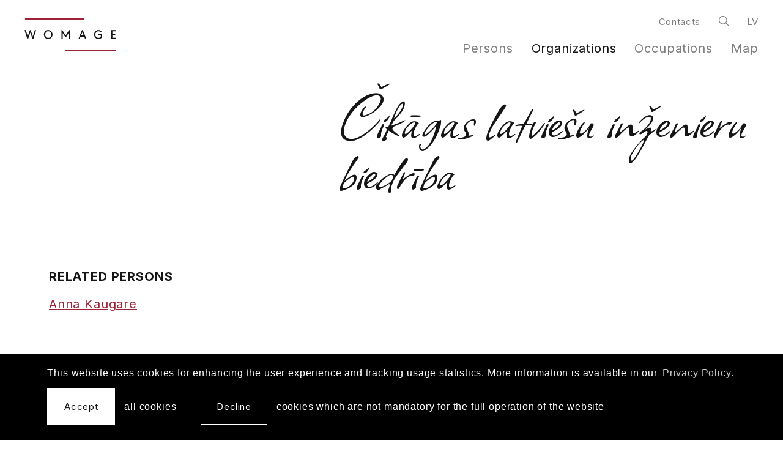

--- FILE ---
content_type: text/html; charset=UTF-8
request_url: https://www.womage.lv/en/organizations/1918848
body_size: 2934
content:
<!DOCTYPE html> 
<html lang="en" class="">
<head>
	<meta charset="UTF-8"> 
	<meta http-equiv="X-UA-Compatible" content="IE=edge">
	<meta name="viewport" content="width=device-width, initial-scale=1">
	<meta name="SKYPE_TOOLBAR" content="SKYPE_TOOLBAR_PARSER_COMPATIBLE">

	<title>Čikāgas latviešu inženieru biedrība — Woman in Latvian culture and society (1870-1940) // Womage</title>
	<meta name="keywords" content="woman, women, Latvia, culture, society, history, 1870, 1940">
	<meta name="description" content="The woman in Latvian culture and society (1870-1940) — by Womage">
	<meta name="author" content="Womage">

	<link rel="apple-touch-icon-precomposed" sizes="57x57" href="/assets/favicons/apple-touch-icon-57x57.png" />
	<link rel="apple-touch-icon-precomposed" sizes="114x114" href="/assets/favicons/apple-touch-icon-114x114.png" />
	<link rel="apple-touch-icon-precomposed" sizes="72x72" href="/assets/favicons/apple-touch-icon-72x72.png" />
	<link rel="apple-touch-icon-precomposed" sizes="144x144" href="/assets/favicons/apple-touch-icon-144x144.png" />
	<link rel="apple-touch-icon-precomposed" sizes="60x60" href="/assets/favicons/apple-touch-icon-60x60.png" />
	<link rel="apple-touch-icon-precomposed" sizes="120x120" href="/assets/favicons/apple-touch-icon-120x120.png" />
	<link rel="apple-touch-icon-precomposed" sizes="76x76" href="/assets/favicons/apple-touch-icon-76x76.png" />
	<link rel="apple-touch-icon-precomposed" sizes="152x152" href="/assets/favicons/apple-touch-icon-152x152.png" />
	<link rel="icon" type="image/png" href="/assets/favicons/favicon-196x196.png" sizes="196x196" />
	<link rel="icon" type="image/png" href="/assets/favicons/favicon-96x96.png" sizes="96x96" />
	<link rel="icon" type="image/png" href="/assets/favicons/favicon-32x32.png" sizes="32x32" />
	<link rel="icon" type="image/png" href="/assets/favicons/favicon-16x16.png" sizes="16x16" />
	<link rel="icon" type="image/png" href="/assets/favicons/favicon-128.png" sizes="128x128" />
	<meta name="application-name" content="&nbsp;"/>
	<meta name="msapplication-TileColor" content="#FFFFFF" />
	<meta name="msapplication-TileImage" content="/assets/favicons/mstile-144x144.png" />
	<meta name="msapplication-square70x70logo" content="/assets/favicons/mstile-70x70.png" />
	<meta name="msapplication-square150x150logo" content="/assets/favicons/mstile-150x150.png" />
	<meta name="msapplication-wide310x150logo" content="/assets/favicons/mstile-310x150.png" />
	<meta name="msapplication-square310x310logo" content="/assets/favicons/mstile-310x310.png" />

	<script>
		const sys_lang = 'en';
		const cookieconsent_href = '/en/privacy-policy';
	</script>

	<script>
		window.dataLayer = window.dataLayer || [];
        function gtag(){dataLayer.push(arguments);}
        gtag('consent', 'default', {
			'ad_storage': 'denied',
            'ad_user_data': 'denied',
            'ad_personalization': 'denied',
            'analytics_storage': 'denied'
        });
	</script>
	
	
	
	<meta property="og:locale" content="en_US" />
	<meta property="og:type" content="website" />
	<meta property="og:title" content="Čikāgas latviešu inženieru biedrība — Woman in Latvian culture and society (1870-1940) // Womage" />
	<meta property="og:description" content="The woman in Latvian culture and society (1870-1940) — by Womage" />
	<meta property="og:url" content="https://www.womage.lv/en/organizations/1918848" />
	<meta property="og:site_name" content="Woman in Latvian culture and society (1870-1940) // Womage" />
	<meta property="og:image" content="https://www.womage.lv/assets/images/womage-logo-og.png" />
	<meta property="og:image:secure_url" content="https://www.womage.lv/assets/images/womage-logo-og.png" />
	<meta property="og:image:width" content="1000" />
	<meta property="og:image:height" content="1000" />
	<meta name="twitter:card" content="summary_large_image" />
	<meta name="twitter:description" content="The woman in Latvian culture and society (1870-1940) — by Womage" />
	<meta name="twitter:title" content="Čikāgas latviešu inženieru biedrība — Woman in Latvian culture and society (1870-1940) // Womage" />
	<meta name="twitter:image" content="https://www.womage.lv/assets/images/womage-logo-og.png" />


	<link rel="stylesheet" href="/assets/vendor/cookieconsent/cookieconsent.min.css?v=3.0.3">
	
	
	
	<link rel="stylesheet" href="/assets/css/main.min.css?v=1.0.10">
	<link rel="stylesheet" href="/assets/css/cookies.css">

	<script src="/bower_components/jquery/dist/jquery.min.js"></script>

	<!-- Global site tag (gtag.js) - Google Analytics -->
	<script async src="https://www.googletagmanager.com/gtag/js?id=G-L3WPBY7S5H"></script>
	<script>
	window.dataLayer = window.dataLayer || [];
	function gtag(){dataLayer.push(arguments);}
	gtag('js', new Date());
	gtag('config', 'G-L3WPBY7S5H', { 'anonymize_ip': true });
	</script>
</head>

<body class="fixed-header organization-page">
	<!--[if lt IE 9]>
	<p class="legacy-browser">You are using an <b>outdated</b> browser. Please <a href="https://outdatedbrowser.com/" target="_blank" rel="nofollow">upgrade your browser</a> to improve your experience.</p>
	<![endif]-->

	<div class="main-page-layout">
		<div class="main-page-layout-content">
			
			<div class="main-top-search-block clearfix">
				<div class="main-top-search-inner-block">
					<div class="l-wide-wrap">
						<form id="top-search-form" class="top-search-form search-form-js" action="/en/search" method="get">
							<div class="input-search-block input-block clearfix">
								<input name="q" class="input-search" placeholder="Search" onfocus="this.placeholder=''" onblur="this.placeholder='Search'" type="text">
								<a href="javascript:;" class="btn btn--outline white submit-search">Search</a>
							</div>
						</form>
					</div>
				</div>
			</div>
			

			<header class="main-header clearfix">
				<div class="l-wide-wrap main-header-inner-block">
					
					<a href="/en" class="main-animated-logo">
						<div class="womage-logo" id="womage-logo" data-loop="0"></div>
					</a>
					
					<a href="javascript:;" class="mob-hamburger">
						<svg class="icon icon-hamburger" role="img" width="49" height="27">
							<use xlink:href="/assets/images/svg-defs.svg#icon-hamburger"/>
						</svg>
					</a>
					<a href="javascript:;" class="close-main-menu">
						<svg class="icon icon-close-menu" role="img" width="32" height="33">
							<use xlink:href="/assets/images/svg-defs.svg#icon-close-menu"/>
						</svg>
					</a>

					<div class="right-block">
						<div class="top-nav-block">
							
							<nav class="top-nav">
								<ul class="unstyled-list">
									
									<li class="link"><a href="/en/contacts">Contacts</a></li>
									
								</ul>
							</nav>
							


							
							<a class="search-link act-search-link" href="javascript:;">
								<svg class="icon icon-search" role="img" width="16" height="16">
									<use xlink:href="/assets/images/svg-defs.svg#icon-search"></use>
								</svg>
							</a>
							

							
							<nav class="main-lang-nav">
								
								<a href="/lv" class="link">lv</a>
								
							</nav>
							
						</div>

						
						<nav class="main-navigation-block">
							<ul class="main-navigation unstyled-list">
								
								<li class="link act-link">
									<a href="/en/persons">Persons</a>
									
								</li>
								
								<li class="link act-link active">
									<a href="/en/organizations">Organizations</a>
									
								</li>
								
								<li class="link act-link">
									<a href="/en/occupations">Occupations</a>
									
								</li>
								
								<li class="link act-link">
									<a href="/en/map">Map</a>
									
								</li>
								
							</ul>
						</nav>
						
					</div>
					<div class="bg-filter"></div>
				</div>
			</header>

			<main>
				


<article class="section small">
	

	<div class="l-wrap">
		
		<header class="organization-article-header">
			<h1 class="organization-article-title hw-highlight">Čikāgas latviešu inženieru biedrība</h1>
			<div class="organization-article-image-bolck">
				
			</div>
			<div class="organization-article-header-content mw-580">
				
			</div>
		</header>
		

		<div class="section no-padding">
			<div class="l-wrap">
				<header class="section-header">
					<h2 class="section-title">Related persons</h2>
				</header>

				
				<ul class="unstyled-list activities-link-list">
					
					<li><a href="/en/persons/anna-kaugare">Anna Kaugare</a></li>
					
				</ul>
				
			</div>
		</div>
	</div>
</article>

			</main>
		</div>
		<div class="main-page-layout-footer">
			<footer class="main-footer">
				<div class="l-wrap">
					<div class="main-footer-inner">
						<div class="footer-logo-block">
							<img src="/assets/images/womage-logo.svg" alt="Womage" class="footer-logo">
						</div>

						<div class="footer-navigations">
							
							<nav class="footer-main-nav">
								<ul class="unstyled-list">
									
									<li class="link"><a href="/en/organizations">Organizations</a></li>
									
									<li class="link"><a href="/en/occupations">Occupations</a></li>
									
									<li class="link"><a href="/en/map">Map</a></li>
									
								</ul>
							</nav>
							

							
							<nav class="footer-second-nav">
								<ul class="unstyled-list">
									
									<li class="link"><a href="/en/contacts">Contacts</a></li>
									
									<li class="link"><a href="/en/privacy-policy">Privacy policy</a></li>
									
								</ul>
							</nav>
							
						</div>

						
						<div class="footer-social-block">
							
							<a class="soc-link" href="https://www.facebook.com/SievieteLatvijai" target="_blank" rel="nofollow">
								<svg class="icon icon-soc-round-facebook" role="img" width="54" height="54">
									<use xlink:href="/assets/images/svg-defs.svg#icon-soc-round-facebook"></use>
								</svg>
							</a>
							
						</div>
						
					</div>

					<div class="main-footer-copyright caption-text c-gray-dark">
						<p>&copy; <a href="http://lulfmi.lv/" target="_blank" rel="nofollow">LU LFMI</a>, 2026. Website: <a href="https://graftik.lv" target="_blank">Graftik</a><br>
						When republishing or quoting, reference to the resource of the Institute of Literature, Folklore and Art of the University of Latvia (<a href="http://lulfmi.lv/" target="_blank" rel="nofollow">LU LFMI</a>) is mandatory. Large-scale copying and use of materials for commercial purposes is allowed only with the written permission of LU LFMI.</p>
					</div>
				</div>
			</footer>
		</div>
	</div>

	
	
	
	<script src="/js/dictionary/"></script>
	<script src="/assets/scripts/init.js?v=1.0.8"></script>
	<script src="/assets/vendor/cookieconsent/cookieconsent.min.js?v=3.0.3"></script>
	<script>
		initCookieConsent();
	</script>

	<script defer src="https://cdnjs.cloudflare.com/ajax/libs/lottie-web/5.8.1/lottie.min.js" crossorigin="anonymous" referrerpolicy="no-referrer"></script>
	<script defer src="/assets/scripts/animation.js"></script>

	<script src="/bower_components/svg4everybody/dist/svg4everybody.min.js"></script>
	<script>svg4everybody();</script>
</body>
</html>

--- FILE ---
content_type: application/javascript; charset=utf-8
request_url: https://www.womage.lv/js/dictionary/
body_size: 521
content:
var dictionary = {"lv":{"global":{"company_name":"Womage","search_placeholder":"Mekl\u0113t p\u0113c personas v\u0101rda, nodarbo\u0161an\u0101s, organiz\u0101cijas\u2026","load_more":"Iel\u0101d\u0113t vair\u0101k","from":"No","till":"L\u012bdz","share":"Kop\u012bgot","create_a_reference":"Izveidot atsauci","print":"Druk\u0101t","list_is_empty":"Saraksts ir tuk\u0161s","see_on_map":"Skat\u012bt kart\u0113","x_picture":"%d bilde","x_pictures":"%d bildes"},"cookies":{"message":"\u0160\u012b m\u0101jaslapa izmanto s\u012bkdatnes, kas pal\u012bdz uzlabot t\u0101s darb\u012bbu un iev\u0101c inform\u0101ciju par apmekl\u0113jumu. Detaliz\u0113t\u0101ka inform\u0101cija pieejama m\u016bsu","allow":"Piekr\u012btu","allow_text":"visu s\u012bkdat\u0146u izmanto\u0161anai","deny":"Nepiekr\u012btu","deny_text":"s\u012bkdat\u0146u izmanto\u0161anai, kas iev\u0101c inform\u0101ciju, kura nav oblig\u0101ta m\u0101jaslapas pilnv\u0113rt\u012bgai darb\u012bbai","link":"priv\u0101tuma politik\u0101."}},"en":{"global":{"company_name":"Womage","search_placeholder":"Search by name, occupation, place of residence, etc.","load_more":"Load more","from":"From","till":"To","share":"Share","create_a_reference":"Create reference","print":"Print","list_is_empty":"List is empty","see_on_map":"View on map","x_picture":"%d bilde","x_pictures":"%d bildes"},"cookies":{"message":"This website uses cookies to help improve its performance and collect information about your visit. ","allow":"Accept","allow_text":"use of all cookies","deny":"Do not accept","deny_text":"use of cookies that collect information that is not necessary for the website to function properly","link":"privacy policy."}}}